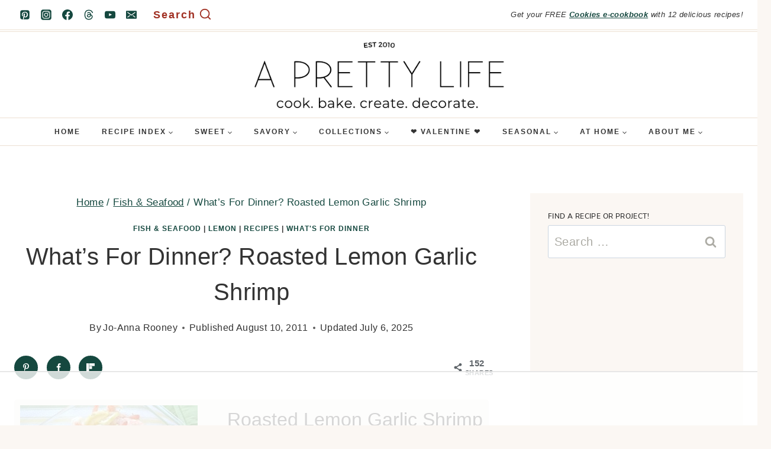

--- FILE ---
content_type: text/html
request_url: https://api.intentiq.com/profiles_engine/ProfilesEngineServlet?at=39&mi=10&dpi=936734067&pt=17&dpn=1&iiqidtype=2&iiqpcid=78f97b00-19d4-4530-acb2-4c84d6961f93&iiqpciddate=1769421778182&pcid=98e4112d-08ae-4a76-bfed-3293934c26cf&idtype=3&gdpr=0&japs=false&jaesc=0&jafc=0&jaensc=0&jsver=0.33&testGroup=A&source=pbjs&ABTestingConfigurationSource=group&abtg=A&vrref=https%3A%2F%2Faprettylifeinthesuburbs.com
body_size: 50
content:
{"abPercentage":97,"adt":1,"ct":2,"isOptedOut":false,"data":{"eids":[]},"dbsaved":"false","ls":true,"cttl":86400000,"abTestUuid":"g_6768ec77-d5e7-4809-aa36-c5f85ede60d5","tc":9,"sid":702708424}

--- FILE ---
content_type: text/html; charset=utf-8
request_url: https://www.google.com/recaptcha/api2/aframe
body_size: 265
content:
<!DOCTYPE HTML><html><head><meta http-equiv="content-type" content="text/html; charset=UTF-8"></head><body><script nonce="3agdZ3EHrR8L72cfY6tT0A">/** Anti-fraud and anti-abuse applications only. See google.com/recaptcha */ try{var clients={'sodar':'https://pagead2.googlesyndication.com/pagead/sodar?'};window.addEventListener("message",function(a){try{if(a.source===window.parent){var b=JSON.parse(a.data);var c=clients[b['id']];if(c){var d=document.createElement('img');d.src=c+b['params']+'&rc='+(localStorage.getItem("rc::a")?sessionStorage.getItem("rc::b"):"");window.document.body.appendChild(d);sessionStorage.setItem("rc::e",parseInt(sessionStorage.getItem("rc::e")||0)+1);localStorage.setItem("rc::h",'1769421787881');}}}catch(b){}});window.parent.postMessage("_grecaptcha_ready", "*");}catch(b){}</script></body></html>

--- FILE ---
content_type: text/plain; charset=utf-8
request_url: https://ads.adthrive.com/http-api/cv2
body_size: 2622
content:
{"om":["0av741zl","0iyi1awv","10011/5c318b44790eeb5c8b638875dd699ce4","1028_8728253","10310289136970_462792722","10310289136970_462792978","11142692","11509227","11896988","12010080","12010084","12010088","124682_694","124843_10","124848_8","124853_8","17_24732878","1891/84814","1ktgrre1","201500257","2132:41934921","2249:596999384","2249:650628516","2249:650628539","2249:650662457","2249:674798650","2249:703669956","2307:2gev4xcy","2307:4etfwvf1","2307:4yevyu88","2307:6pamm6b8","2307:7cmeqmw8","2307:8orkh93v","2307:a7wye4jw","2307:c2d7ypnt","2307:f5uvyvzt","2307:hfqgqvcv","2307:innyfbu3","2307:iy6hsneq","2307:k0csqwfi","2307:p91c42i1","2307:pi9dvb89","2307:r0u09phz","2307:s2ahu2ae","2307:wv55y51v","2409_15064_70_85808987","2409_25495_176_CR52092921","2409_25495_176_CR52153848","2409_25495_176_CR52153849","2409_25495_176_CR52178317","2409_25495_176_CR52186411","24732878","247654825","25_52qaclee","2662_200562_8172741","2676:85690689","2676:86083000","2676:86690094","2676:86739499","2676:86739702","2676:86739704","2760:176_CR52178317","29402249","29414696","2_269_2:34448:73329:1223124","2gglwanz","2jjp1phz","2xe5185b","3018/bdd1285ad1af72e8ee412d0d927434d0","3018/e443fb9f9dc0fb9a35a3d54f606bb330","308_125203_18","308_125204_13","3244670","33603859","34182009","3658_15038_suixnuyn","3658_15078_fqeh4hao","3658_179461_xgjdt26g","3658_18008_uqph5v76","3658_203382_f3tdw9f3","381513943572","3LMBEkP-wis","409_192565","409_216366","409_216386","409_223599","409_226320","409_226321","409_226356","409_227223","409_227235","409_228105","42569692","43919985","43919986","43jaxpr7","461992080","47745534","485027845327","49869013","4etfwvf1","4n9mre1i","51372355","51372397","51372410","521168","53v6aquw","54779847","55092222","5510:mznp7ktv","5510:u4atmpu4","55763524","557_409_225988","557_409_228055","558_93_axihqhfq","55961708","55961723","560_74_18298345","5700:700063928","593674671","59664236","59780459","59780461","59780474","5989_1799740_703656485","5b09aa1d-8fa5-4151-a48c-8d363e684ce5","5vb39qim","60638194","61900466","61916211","61916223","61916225","61926845","61932920","61932925","61932933","61932948","61932957","6226507991","6250_66552_1112888883","627309159","628444349","628456382","628456391","628622172","628622178","628683371","628687043","628687157","628687460","628687463","628803013","629009180","629167998","629168001","629168010","629168565","629171196","62978887","630928655","6329020","652348590","697893306","6ejtrnf9","6nj9wt54","6tj9m7jw","700109389","700109391","700109399","702423494","705115233","705115332","705116521","705127202","728967468920","74wv3qdx","79096182","793266622530","7cmeqmw8","7fmk89yf","82133854","82133858","86434328","86509229","86888328","86888333","8831024240_564549740","8orkh93v","9010/6d6f4081f445bfe6dd30563fe3476ab4","9010/8b27c31a5a670fa1f1bbaf67c61def2e","9057/0328842c8f1d017570ede5c97267f40d","9057/0da634e56b4dee1eb149a27fcef83898","9057/211d1f0fa71d1a58cabee51f2180e38f","9925w9vu","9krcxphu","9rqgwgyb","a1jsuk6w","a7wye4jw","af9kspoi","axihqhfq","bgyg2jg7","c25t9p0u","c2d7ypnt","cr-2azmi2ttubwe","cr-e8tw3e4qx9v","cr-lg354l2uvergv2","cr-sjhk1c9nubwe","cr-xxslt4pwubxe","cv0h9mrv","cymho2zs","e38qsvko","echvksei","f3craufm","f3tdw9f3","f7u6bcn5","fcn2zae1","fjp0ceax","g749lgab","gn3plkq1","hffavbt7","hfqgqvcv","hswgcqif","hu52wf5i","hwr63jqc","i2aglcoy","ipv3g3eh","iqdsx7qh","jd035jgw","jsy1a3jk","k0csqwfi","k2xfz54q","kdsr5zay","l2s786m6","l5x3df1q","lmg9gkk9","lshbpt6z","n8298w0plts","n8w0plts","n9ths0wd","nv2985uhf1y","nv5uhf1y","nww7g1ha","ofoon6ir","ozdii3rw","p91c42i1","q42kdoya","qqvgscdx","t73gfjqn","tcyib76d","ttjmhjja","u4atmpu4","v8w9dp3o","vdcb5d4i","wvuhrb6o","xdaezn6y","xncaqh7c","y51tr986","yass8yy7","z4ptnka9","zaiy3lqy","zep75yl2","zmciaqa3","zvdz58bk","zw6jpag6","7979132","7979135"],"pmp":[],"adomains":["123notices.com","1md.org","about.bugmd.com","acelauncher.com","adameve.com","akusoli.com","allyspin.com","askanexpertonline.com","atomapplications.com","bassbet.com","betsson.gr","biz-zone.co","bizreach.jp","braverx.com","bubbleroom.se","bugmd.com","buydrcleanspray.com","byrna.com","capitaloneshopping.com","clarifion.com","combatironapparel.com","controlcase.com","convertwithwave.com","cotosen.com","countingmypennies.com","cratedb.com","croisieurope.be","cs.money","dallasnews.com","definition.org","derila-ergo.com","dhgate.com","dhs.gov","displate.com","easyprint.app","easyrecipefinder.co","fabpop.net","familynow.club","fla-keys.com","folkaly.com","g123.jp","gameswaka.com","getbugmd.com","getconsumerchoice.com","getcubbie.com","gowavebrowser.co","gowdr.com","gransino.com","grosvenorcasinos.com","guard.io","hero-wars.com","holts.com","instantbuzz.net","itsmanual.com","jackpotcitycasino.com","justanswer.com","justanswer.es","la-date.com","lightinthebox.com","liverrenew.com","local.com","lovehoney.com","lulutox.com","lymphsystemsupport.com","manualsdirectory.org","meccabingo.com","medimops.de","mensdrivingforce.com","millioner.com","miniretornaveis.com","mobiplus.me","myiq.com","national-lottery.co.uk","naturalhealthreports.net","nbliver360.com","nikke-global.com","nordicspirit.co.uk","nuubu.com","onlinemanualspdf.co","original-play.com","outliermodel.com","paperela.com","paradisestays.site","parasiterelief.com","peta.org","photoshelter.com","plannedparenthood.org","playvod-za.com","printeasilyapp.com","printwithwave.com","profitor.com","quicklearnx.com","quickrecipehub.com","rakuten-sec.co.jp","rangeusa.com","refinancegold.com","robocat.com","royalcaribbean.com","saba.com.mx","shift.com","simple.life","spinbara.com","systeme.io","taboola.com","tackenberg.de","temu.com","tenfactorialrocks.com","theoceanac.com","topaipick.com","totaladblock.com","usconcealedcarry.com","vagisil.com","vegashero.com","vegogarden.com","veryfast.io","viewmanuals.com","viewrecipe.net","votervoice.net","vuse.com","wavebrowser.co","wavebrowserpro.com","weareplannedparenthood.org","xiaflex.com","yourchamilia.com"]}

--- FILE ---
content_type: text/plain
request_url: https://rtb.openx.net/openrtbb/prebidjs
body_size: -234
content:
{"id":"e8bdf791-7078-4941-8f0d-13c54b9fb2e0","nbr":0}

--- FILE ---
content_type: text/plain
request_url: https://rtb.openx.net/openrtbb/prebidjs
body_size: -234
content:
{"id":"4109d62d-d95f-4f61-9260-0eec57744e0b","nbr":0}

--- FILE ---
content_type: text/plain
request_url: https://rtb.openx.net/openrtbb/prebidjs
body_size: -234
content:
{"id":"7e7ff98f-9995-47ea-96ca-f0ec1fa64c72","nbr":0}

--- FILE ---
content_type: text/plain
request_url: https://rtb.openx.net/openrtbb/prebidjs
body_size: -234
content:
{"id":"6c40737e-06e4-4a83-96a5-5347aa82e2b8","nbr":0}

--- FILE ---
content_type: text/plain
request_url: https://rtb.openx.net/openrtbb/prebidjs
body_size: -234
content:
{"id":"e913cf08-89b9-4b1a-a05d-7606c439eed6","nbr":0}

--- FILE ---
content_type: text/plain
request_url: https://rtb.openx.net/openrtbb/prebidjs
body_size: -234
content:
{"id":"e06870a0-8d6c-4c95-89f6-e88c769e6d35","nbr":0}

--- FILE ---
content_type: text/plain
request_url: https://rtb.openx.net/openrtbb/prebidjs
body_size: -234
content:
{"id":"9a6f7832-80da-4ddc-8448-421b57ba25cc","nbr":0}

--- FILE ---
content_type: text/plain
request_url: https://rtb.openx.net/openrtbb/prebidjs
body_size: -234
content:
{"id":"01e1a589-c9be-4f23-a4b4-1ef76a682242","nbr":0}

--- FILE ---
content_type: text/plain
request_url: https://rtb.openx.net/openrtbb/prebidjs
body_size: -234
content:
{"id":"1dda6d2e-0271-4840-9a80-d8e87cb03f00","nbr":0}

--- FILE ---
content_type: text/plain
request_url: https://rtb.openx.net/openrtbb/prebidjs
body_size: -234
content:
{"id":"b799a9d7-679b-426c-9bfa-21afc14a38fa","nbr":0}

--- FILE ---
content_type: text/plain
request_url: https://rtb.openx.net/openrtbb/prebidjs
body_size: -88
content:
{"id":"85d751d6-46eb-42fb-93d4-376411190ee3","nbr":0}

--- FILE ---
content_type: text/plain
request_url: https://rtb.openx.net/openrtbb/prebidjs
body_size: -234
content:
{"id":"7671b2bc-35f9-4c95-bf39-6aa55e486a09","nbr":0}

--- FILE ---
content_type: text/plain; charset=UTF-8
request_url: https://at.teads.tv/fpc?analytics_tag_id=PUB_17002&tfpvi=&gdpr_consent=&gdpr_status=22&gdpr_reason=220&ccpa_consent=&sv=prebid-v1
body_size: 56
content:
NDYwZDVkZDUtOTdlMC00ZTJmLWJkNTEtYTlhN2I0OTZlZGZhIzktOA==

--- FILE ---
content_type: text/plain
request_url: https://rtb.openx.net/openrtbb/prebidjs
body_size: -234
content:
{"id":"94e60624-2aa9-4e29-8996-fb82330ae4e7","nbr":0}

--- FILE ---
content_type: text/plain
request_url: https://rtb.openx.net/openrtbb/prebidjs
body_size: -234
content:
{"id":"b900268d-5821-44ac-9dfc-f79ddab0dd17","nbr":0}